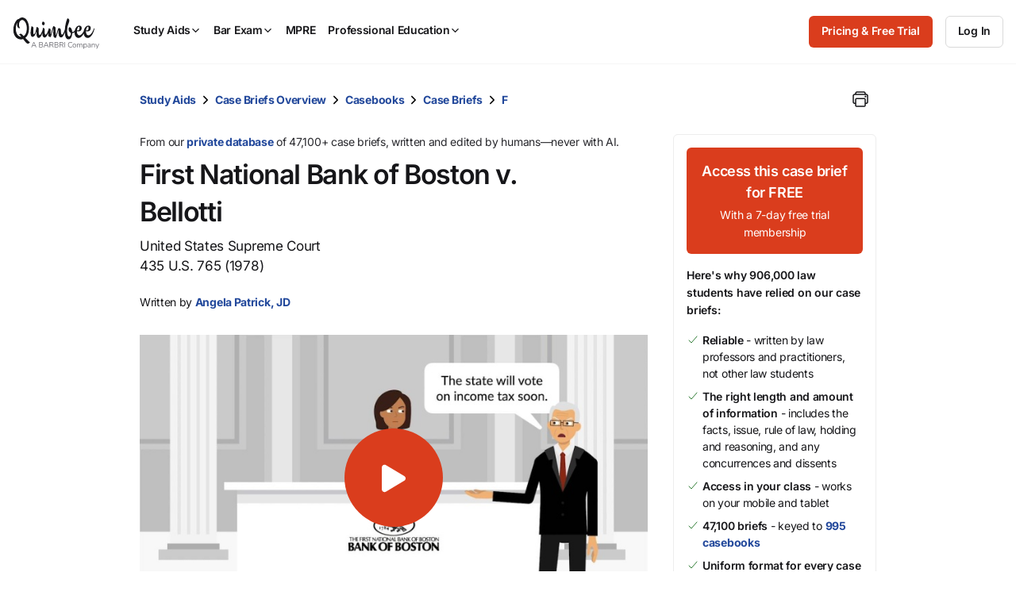

--- FILE ---
content_type: text/javascript; charset=utf-8
request_url: https://cdn.bizible.com/xdc.js?_biz_u=f4ef19d1e75c4046c822c81f5230be90&_biz_h=-1719904874&cdn_o=a&jsVer=4.25.11.25
body_size: 218
content:
(function () {
    BizTrackingA.XdcCallback({
        xdc: "f4ef19d1e75c4046c822c81f5230be90"
    });
})();
;
